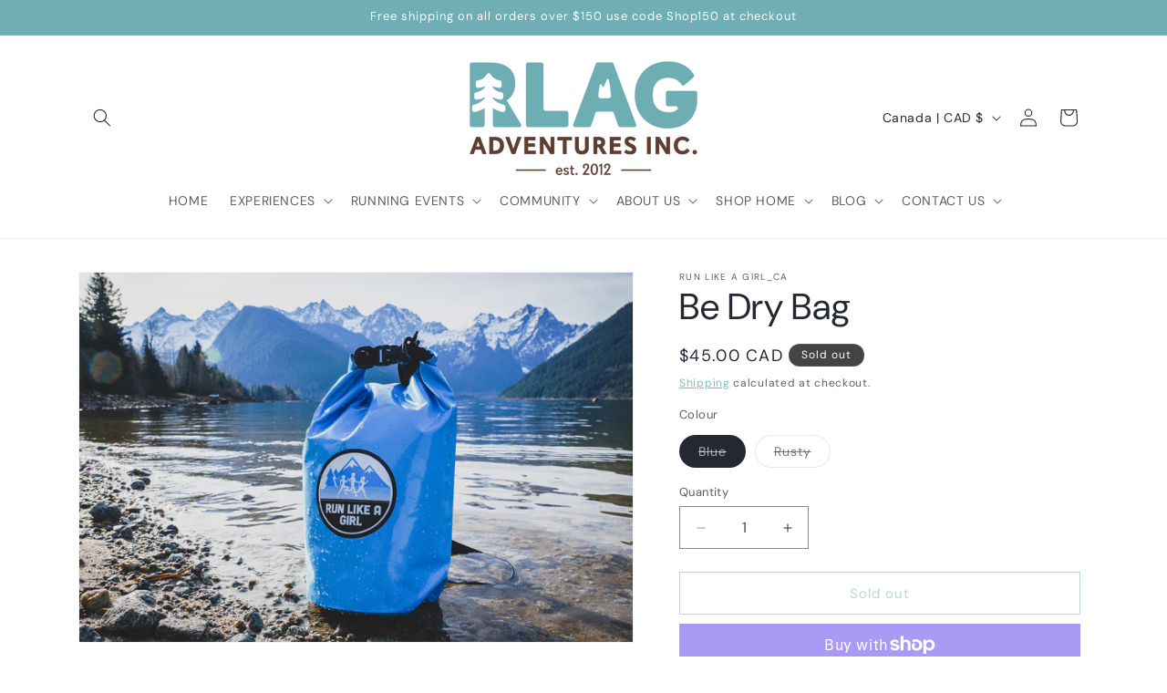

--- FILE ---
content_type: application/x-javascript
request_url: https://app.sealsubscriptions.com/shopify/public/status/shop/run-like-a-girl-ca.myshopify.com.js?1768250045
body_size: 64
content:
var sealsubscriptions_settings_updated='1731250835c';